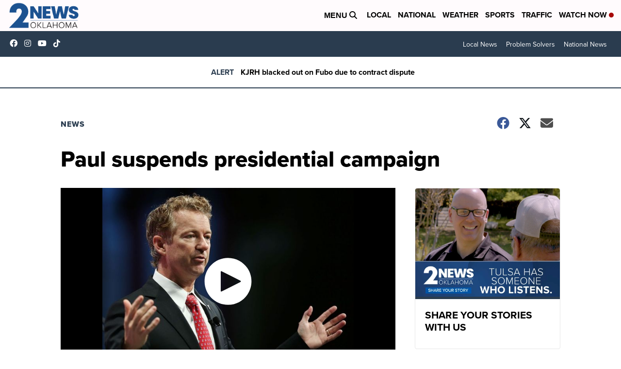

--- FILE ---
content_type: application/javascript; charset=utf-8
request_url: https://fundingchoicesmessages.google.com/f/AGSKWxWAkE0pZFesSCTgqkiGkRAGdNs1AZ3sFO7EQ6nwCIW8L_1uHnXaBtsjXwtYGETa5KhEp42ubmfXMyamlWFlm1RAZzHSeK8TgQiFwI1YznWUw4-ErGm5Z_xhynNPWS-6PjjBWRj4-MKuokLbI02RT3GAMzu-Wioh05bG6BWYg_jRjLvNlDVWaO0QnjaG/_/banner-adv-/950_250./righttopads./adifyad.300px;)
body_size: -1290
content:
window['642eacea-82ad-475c-aa64-5bae5cd3ec93'] = true;